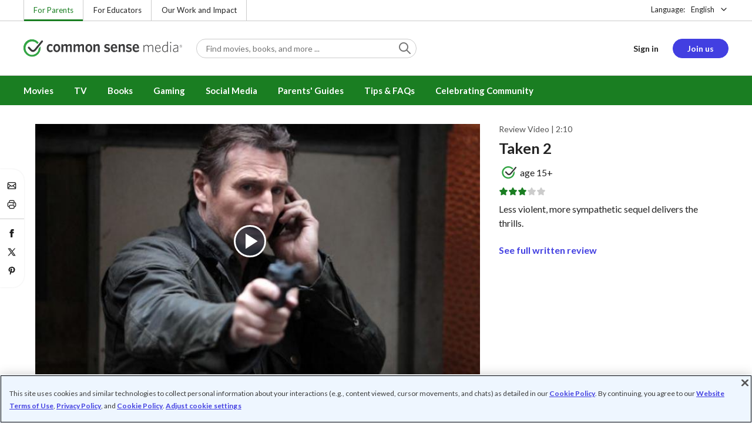

--- FILE ---
content_type: text/css
request_url: https://www.commonsensemedia.org/sites/default/files/css/css_JRyn9yVgMd7H5Pa2PGDBO6PGSzb_p-1kR4B3Zd1BRTI.css?delta=0&language=en&theme=common_sense_media_theme&include=eJxLzi9K1U_Ozy3Iz0vNKynWAzJz8_Pii1PzilN1dZOzdQsS0zPzEksy8_MAc-MQ0g&exclude=eJyVk1uOwyAMRTcUmiVFDnGJVcAIO6my-2HaSG0zqWB-kIzPRRc_LIfAcRCMgr19BDfSi8s0dfY8J7p5lM_sleNpYgg4EQw6Y8DeeR7Bv7D8eDVxxKhyeZcZY2_myjkYWx7O7Os0BXBYxzzFW51KnHjFXAczKEVX54QtgTcyQ0ZD5VMN_19pQjbJw1Z3IqVarO2cgZEXbaYtpy2Tm9sVAePSDEe8i0f9j39ByHZux9_qXxfNCFMReYhuKVNl5E5q5xZ3uzIAxcYS7ArlZCKsdf45FYogZ34kDK_QGAjJky4TmpQ5nczcgXdgJiq-hThW4d35t04c6Iwr4f3rwhzoln05SJ6F8SQnQ3qK_vrpHLPzOCi43pXjMw5dmsZeSPFPY_t9347AIvvw14HnRSebKIZ-LA39Ad3DI_4
body_size: 353
content:
/* @license GPL-2.0-or-later https://www.drupal.org/licensing/faq */
.pagination>ul{position:relative;display:flex;padding:0;margin:0;list-style:none}.pagination>ul>li{cursor:default}@media (min-width:768px){.pagination>ul>li+li{margin-left:.5rem}}.pagination>ul>li>*{display:flex;align-items:center;justify-content:center;min-width:2rem;height:2rem;padding:0 .75rem;color:#222;border-radius:.25rem}.pagination>ul>li>:active,.pagination>ul>li>:focus,.pagination>ul>li>:hover{color:#222;background-color:#efefef}.pagination--centered>ul{justify-content:center}.pagination--load-more{max-width:18rem;margin:0 auto;text-align:center}.pagination--load-more>.btn+.link{display:inline-block;margin-top:1.5rem;line-height:1.1}.pagination__link{display:none;margin-right:auto;margin-left:auto}.pagination__link>*{font-weight:700;color:#222}.pagination__link>* [class^=hidden]{white-space:pre-wrap}.pagination__link.active{display:unset}@media (min-width:768px){.pagination__link{display:unset;margin-right:.5rem;margin-left:unset}.pagination__link>*{font-weight:400}.pagination__link.active>*{color:#fff;background-color:#1a7e22}}.pagination__first{left:0;position:absolute}.pagination__first>*{background-color:#efefef;border:1px solid #ccc}.pagination__first>::after{font-family:"cs-global-icons";font-size:1.25rem;content:""}@media (min-width:768px){.pagination__first{position:static}.pagination__first>*{color:#999;background-color:unset;border:0}}.pagination__first+.pagination__previous{left:2.625rem;margin-left:1.5rem}@media (min-width:768px){.pagination__first{display:none}.pagination__first+.pagination__previous{left:0;margin-left:unset}}.pagination__previous{left:0;position:absolute}.pagination__previous>*{background-color:#efefef;border:1px solid #ccc}.pagination__next>::after,.pagination__previous>::after{font-family:"cs-global-icons";font-size:1.25rem;content:""}@media (min-width:768px){.pagination__previous{position:static}.pagination__previous>*{color:#999;background-color:unset;border:0}}.pagination__next{right:0;position:absolute}.pagination__next>*{background-color:#efefef;border:1px solid #ccc}.pagination__next>::after{content:""}@media (min-width:768px){.pagination__next{position:static}.pagination__next>*{color:#999;background-color:unset;border:0}}
.visible{display:block}.hidden{display:none}@media (min-width:481px){.visible-sm{display:block}.hidden-sm{display:none}}@media (min-width:768px){.visible-md{display:block}.hidden-md{display:none}}@media (min-width:970px){.visible-lg{display:block}.hidden-lg{display:none}}@media (min-width:1200px){.visible-xl{display:block}.hidden-xl{display:none}}
